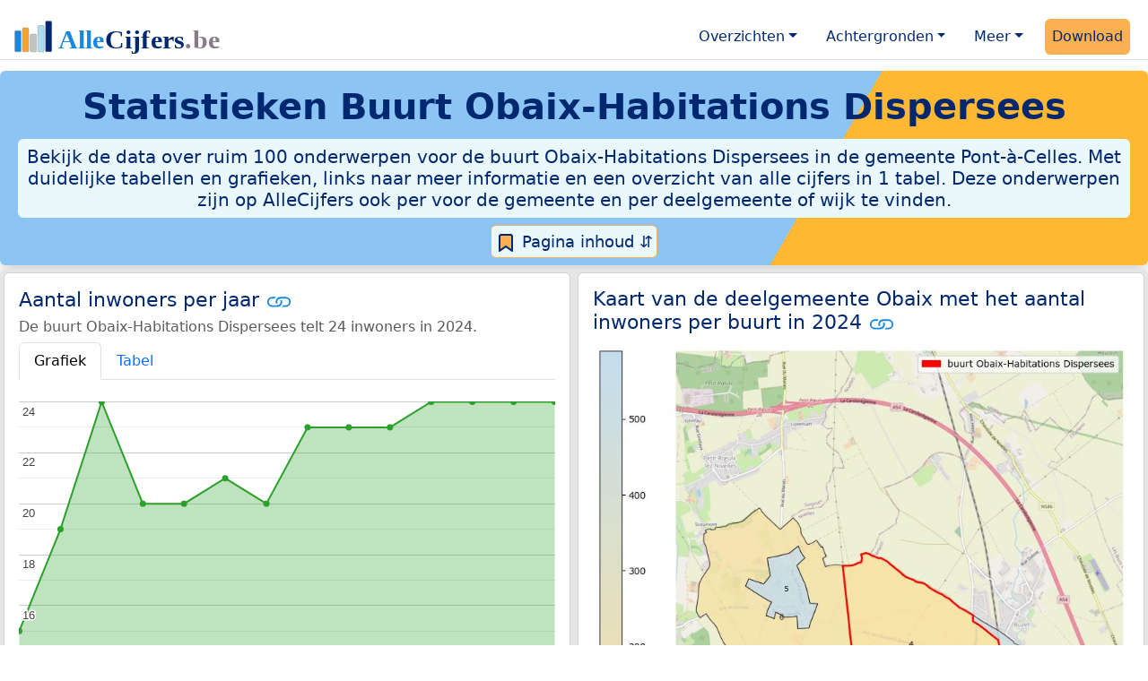

--- FILE ---
content_type: text/html; charset=utf-8
request_url: https://www.google.com/recaptcha/api2/aframe
body_size: 265
content:
<!DOCTYPE HTML><html><head><meta http-equiv="content-type" content="text/html; charset=UTF-8"></head><body><script nonce="S-Ctny-s67XhrS2tQ35qlw">/** Anti-fraud and anti-abuse applications only. See google.com/recaptcha */ try{var clients={'sodar':'https://pagead2.googlesyndication.com/pagead/sodar?'};window.addEventListener("message",function(a){try{if(a.source===window.parent){var b=JSON.parse(a.data);var c=clients[b['id']];if(c){var d=document.createElement('img');d.src=c+b['params']+'&rc='+(localStorage.getItem("rc::a")?sessionStorage.getItem("rc::b"):"");window.document.body.appendChild(d);sessionStorage.setItem("rc::e",parseInt(sessionStorage.getItem("rc::e")||0)+1);localStorage.setItem("rc::h",'1768814500096');}}}catch(b){}});window.parent.postMessage("_grecaptcha_ready", "*");}catch(b){}</script></body></html>